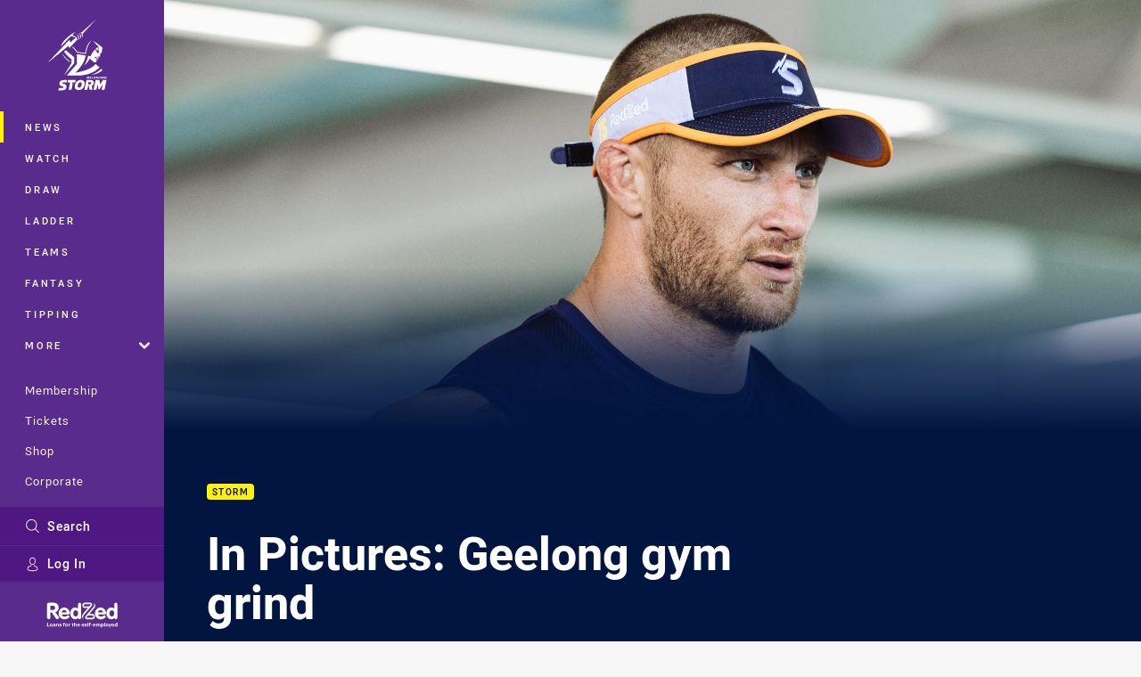

--- FILE ---
content_type: text/html; charset=utf-8
request_url: https://www.melbournestorm.com.au/news/2023/01/182/in-pictures-geelong-gym-grind/
body_size: 12818
content:




<!DOCTYPE html>
<html lang="en" class="no-js-keyboard-focus">
<head>
  <meta charset="utf-8" />
  <meta http-equiv="X-UA-Compatible" content="IE=edge" />
  <meta name="HandheldFriendly" content="true" />
  <meta name="MobileOptimized" content="320" />  
  <meta name="viewport" content="width=device-width, initial-scale=1" />
  <script src="https://cdn.optimizely.com/js/26919700052.js"></script>
  <title>In Pictures: Geelong gym grind | Storm</title>
  <script>document.documentElement.classList.remove('no-js');</script>

<link rel="preload" as="font" href="/Client/dist/public/fonts/rl2-bold.woff2" crossorigin>
<link rel="preload" as="font" href="/Client/dist/public/fonts/rl2-medium.woff2" crossorigin>
<link rel="preload" as="font" href="/Client/dist/public/fonts/rl2-regular.woff2" crossorigin>

<link href="/Client/dist/styles.48F64E1C.css" rel="stylesheet" />
  
  <link rel="manifest" href="/manifest.json" />
  <script charset="UTF-8" type="text/javascript">
  window["adrum-start-time"] = new Date().getTime();
  (function(config){
      config.appKey = "SY-AAB-NTB";
      config.adrumExtUrlHttp = "http://cdn.appdynamics.com";
      config.adrumExtUrlHttps = "https://cdn.appdynamics.com";
      config.beaconUrlHttp = "http://syd-col.eum-appdynamics.com";
      config.beaconUrlHttps = "https://syd-col.eum-appdynamics.com";
      config.useHTTPSAlways = true;
      config.resTiming = {"bufSize":200,"clearResTimingOnBeaconSend":true};
      config.maxUrlLength = 512;
  })(window["adrum-config"] || (window["adrum-config"] = {}));
  </script>
  <script src="//cdn.appdynamics.com/adrum/adrum-23.3.0.4265.js"></script>

    <link href="https://www.melbournestorm.com.au/news/2023/01/182/in-pictures-geelong-gym-grind/" rel="canonical" />
  <script>
    window.NRL_SITE_THEME = {"key":"storm","logos":{"badge-basic24-light.svg":"202512030522","badge-basic24-mono.svg":"202512030522","badge-basic24.svg":"202512030522","badge-light.png":"202512030522","badge-light.svg":"202512030522","badge.png":"202512030522","badge.svg":"202512030522","header-background.png":"202512030522","header-background.svg":"202512030522","silhouette.png":"202512030522","silhouette.svg":"202512030522","text.svg":"202512030522"}};
      window.NRL_PAGE_DATA = {"name":"In Pictures: Geelong gym grind","pageId":1459544,"pageType":"gallery","path":"78756360/storm.web/gallery","published":"2023-01-18T03:45:00+00:00","siteName":"Storm","age":"unknown","gen":"unknown","birthYear":"unknown","userAccess":"All","topic":["Storm","Pre-Season"],"competition":"Telstra Premiership","season":"2023","teams":["Melbourne Storm (NRL)"],"players":["Tariq Sims (500298)","Aaron Pene (501226)","Alec MacDonald (100007566)","Justin Olam (506007)","Marion Seve (501462)","Nelson Asofa-Solomona (501281)","Tui Kamikamica (500901)"]};
      window.dataLayer = [window.NRL_PAGE_DATA];
          window.NRL_RECAPTCHA_DATA = { key: "6Lerp2kUAAAAABYscFaWwboSP3DaaFwY9TjZOR26"};
    window.NRL_SITE_CONFIG = {watchingThatEnabled: true, };
  </script>

<script type="text/javascript">
<!-- Google Tag Manager -->
(function(w,d,s,l,i){w[l]=w[l]||[];w[l].push({'gtm.start':new Date().getTime(),event:'gtm.js'});
var f=d.getElementsByTagName(s)[0],
j=d.createElement(s),dl=l!='dataLayer'?'&l='+l:'';j.async=true;j.src=
'https://www.googletagmanager.com/gtm.js?id='+i+dl;f.parentNode.insertBefore(j,f);
})(window,document,'script','dataLayer','GTM-PV42QSK');
<!-- End Google Tag Manager -->
</script>
  


<meta itemprop="name" property="og:title" content="In Pictures: Geelong gym grind" />
  <meta name="description" property="og:description" content="The squad puts the guns on show for a session in the Geelong Grammar gym." />
  <meta itemprop="description" content="The squad puts the guns on show for a session in the Geelong Grammar gym." />


  <meta itemprop="image" property="og:image" content="https://www.melbournestorm.com.au/siteassets/2023/01/18/_tr38129_52631855052_o.jpg?center=0.21%2C0.64&amp;preset=share" />
  <meta name="twitter:card" content="summary_large_image" />
  <meta name="twitter:site" content="@storm" />
<meta property="og:locale" content="en_AU" />
<meta property="og:type" content="article" />
<meta property="og:url" content="https://www.melbournestorm.com.au/news/2023/01/182/in-pictures-geelong-gym-grind/" />

  <meta property="og:site_name" content="Melbourne Storm" />

  <meta name="robots" content="index, follow, max-image-preview:large">

  <link rel="apple-touch-icon" sizes="180x180" href="/client/dist/favicons/storm-180x180.png?bust=202512011">
  <link rel="icon" type="image/png" sizes="16x16" href="/client/dist/favicons/storm-16x16.png?bust=202512011">
  <link rel="icon" type="image/png" sizes="32x32" href="/client/dist/favicons/storm-32x32.png?bust=202512011">
  <link rel="icon" type="image/png" sizes="192x192" href="/client/dist/favicons/storm-192x192.png?bust=202512011">
  <link rel="icon" type="image/png" sizes="260x260" href="/client/dist/favicons/storm-260x260.png?bust=202512011">
  <link rel="mask-icon" href="/client/dist/logos/storm-silhouette.svg?bust=202512011" color="#111111">

  
  <link href="https://fonts.googleapis.com/css?family=Noto+Serif:400,400i,700,700i&display=swap" rel="stylesheet" />


  
</head>
<body class="t-root t-storm ">
  <noscript> <iframe src="https://www.googletagmanager.com/ns.html?id=GTM-PV42QSK" height="0" width="0" style="display:none;visibility:hidden"></iframe> </noscript>
  <a aria-label="Press enter to skip to main content"
     class="keyboard-navigation u-border"
     href="#main-content">
    Skip to main content
  </a>
  <div id="nrl-dummy-ad"
       class="o-ad o-ad-dummy pub_300x250 pub_300x250m pub_728x90 text-ad textAd text_ad text_ads text-ads text-ad-links"></div>
  <script>!function () { function o(o, e, n) { var i = o + "-svg", t = new XMLHttpRequest, s = document.body, d = document.createElement("div"), a = n || window.location.protocol + "//" + window.location.hostname + (window.location.port ? ":" + window.location.port : ""), c = a + e, l = " no-svg"; if (d.id = i, s.insertBefore(d, s.childNodes[0]), "withCredentials" in t) t.withCredentials, t.open("GET", c, !0); else { if ("undefined" == typeof XDomainRequest) return void (s.className += l); t = new XDomainRequest, t.open("GET", c) } t.onload = function () { d.className = "u-visually-hidden", d.innerHTML = t.responseText }, t.onerror = function () { s.className += l }, setTimeout(function () { t.send() }, 0) } o("icons", "/Client/dist/svg/icons-sprite.CBB083B4.svg")}()</script>


  <div class="l-page ">
    <div class="l-page__secondary">


  <div id="vue-navigation"
       class="pre-quench t- u-print-display-none">
    <nav aria-labelledby="navigation-title"
         class="navigation u-t-bg-color-primary "
         role="navigation"
         ref="navigation"
         :class="[positionClass, {'is-expanded': state.isNavExpanded}]"
    >

      <div class="navigation__headroom" id="js-headroom">
        <div class="navigation__header js-parallax-adjuster"
             ref="navMainHeader"
             v-on:touchmove="preventTouchMove($event, 'navMainHeader')">
          <h2 id="navigation-title" class="u-visually-hidden">Main</h2>

          <button aria-controls="navigation-menu"
                  aria-haspopup="true"
                  aria-label="Main navigation"
                  class="navigation-hamburger u-disable-hover-when-supports-touch"
                  v-bind:aria-expanded="state.isNavExpanded"
                  v-on:click="toggleNav()">
            <svg-icon class="navigation-hamburger__svg"
                      v-bind:icon="state.isNavExpanded ? 'cross' : 'hamburger'"></svg-icon>
          </button>

          <div class="navigation-logo">
            <a href="/" class="navigation-logo__link">
              <img alt="storm logo" class="navigation-logo__badge" src="/.theme/storm/badge-light.svg?bust=202512030522" />
              <img alt="storm logo" class="navigation-logo__text" src="/.theme/storm/text.svg?bust=202512030522" />
            </a>
          </div>
          <a
            aria-label="Search"
            class="navigation-search__small-screen-button"
            href="/search/"
          >
            <svg role="img" focusable="false" class="o-svg navigation-search__small-screen-svg">
              <use xlink:href="#svg-magnifier"/>
            </svg>
          </a>
        </div>
      </div>

      <div
        class="navigation__menu u-t-border-color-tint"
        id="navigation-menu"
        tabindex="-1"
        ref="navigationMenu"
      >
        <custom-scrollbar
          class="o-themed-scrollbar u-flex-grow-1 u-overflow-hidden"
          direction="vertical"
          id="navigation"
          ref="scrollbar"
          thumb-class="u-t-bg-color-secondary"
        >
          <div
            class="u-t-bg-color-primary u-t-border-color-tint-rm"
            slot="custom-scroll-target"
          >
            <ul class="navigation-list navigation-list--primary">
  <li>
    <a 
      class="navigation-list__link navigation-left-border u-disable-hover-when-supports-touch u-t-border-color-highlight-on-hover"
      href="/news/"
      v-bind:aria-current="isSelected('/news/', false)"
      v-bind:class="{ 'u-t-border-color-highlight is-selected': isSelected('/news/') }">
      News
    </a>
  </li>
  <li>
    <a 
      class="navigation-list__link navigation-left-border u-disable-hover-when-supports-touch u-t-border-color-highlight-on-hover"
      href="/watch/"
      v-bind:aria-current="isSelected('/watch/', false)"
      v-bind:class="{ 'u-t-border-color-highlight is-selected': isSelected('/watch/') }">
      Watch
    </a>
  </li>
  <li>
    <a 
      class="navigation-list__link navigation-left-border u-disable-hover-when-supports-touch u-t-border-color-highlight-on-hover"
      href="/draw/"
      v-bind:aria-current="isSelected('/draw/', false)"
      v-bind:class="{ 'u-t-border-color-highlight is-selected': isSelected('/draw/') }">
      Draw
    </a>
  </li>
  <li>
    <a 
      class="navigation-list__link navigation-left-border u-disable-hover-when-supports-touch u-t-border-color-highlight-on-hover"
      href="/ladder/"
      v-bind:aria-current="isSelected('/ladder/', false)"
      v-bind:class="{ 'u-t-border-color-highlight is-selected': isSelected('/ladder/') }">
      Ladder
    </a>
  </li>
  <li>
    <a 
      class="navigation-list__link navigation-left-border u-disable-hover-when-supports-touch u-t-border-color-highlight-on-hover"
      href="/teams/"
      v-bind:aria-current="isSelected('/teams/', false)"
      v-bind:class="{ 'u-t-border-color-highlight is-selected': isSelected('/teams/') }">
      Teams
    </a>
  </li>
  <li>
    <a 
      class="navigation-list__link navigation-left-border u-disable-hover-when-supports-touch u-t-border-color-highlight-on-hover"
      href="https://fantasy.nrl.com/"
      v-bind:aria-current="isSelected('https://fantasy.nrl.com/', false)"
      v-bind:class="{ 'u-t-border-color-highlight is-selected': isSelected('https://fantasy.nrl.com/') }">
      Fantasy
    </a>
  </li>
  <li>
    <a 
      class="navigation-list__link navigation-left-border u-disable-hover-when-supports-touch u-t-border-color-highlight-on-hover"
      href="https://tipping.nrl.com/"
      rel="noopener noreferrer"
      target="_blank"
      v-bind:aria-current="isSelected('https://tipping.nrl.com/', false)"
      v-bind:class="{ 'u-t-border-color-highlight is-selected': isSelected('https://tipping.nrl.com/') }">
      Tipping
    </a>
  </li>
                              <li>
                  <collapsible
                    button-class="navigation-list__link u-disable-hover-when-supports-touch u-spacing-pr-16 u-t-border-color-highlight-on-hover"
                    is-menu-button
                    v-bind:is-expanded-on-mount="isMoreExpandedOnMount"
                    v-on:collapsible-toggled="handleMenuButtonToggle"
                  >
                    <template slot="button-content">
                      More
                    </template>
                    <ul
                      class="navigation-list navigation-list--more u-t-bg-color-tint"
                      slot="button-target"
                      v-cloak
                    >
  <li>
    <a 
      class="navigation-list__link navigation-left-border u-disable-hover-when-supports-touch u-t-border-color-highlight-on-hover"
      href="/about/"
      v-bind:aria-current="isSelected('/about/', true)"
      v-bind:class="{ 'u-t-border-color-highlight is-selected': isSelected('/about/') }">
      About
    </a>
  </li>
  <li>
    <a 
      class="navigation-list__link navigation-left-border u-disable-hover-when-supports-touch u-t-border-color-highlight-on-hover"
      href="/women-of-storm/"
      v-bind:aria-current="isSelected('/women-of-storm/', true)"
      v-bind:class="{ 'u-t-border-color-highlight is-selected': isSelected('/women-of-storm/') }">
      Women of Storm
    </a>
  </li>
  <li>
    <a 
      class="navigation-list__link navigation-left-border u-disable-hover-when-supports-touch u-t-border-color-highlight-on-hover"
      href="/pathways/"
      v-bind:aria-current="isSelected('/pathways/', true)"
      v-bind:class="{ 'u-t-border-color-highlight is-selected': isSelected('/pathways/') }">
      Pathways
    </a>
  </li>
  <li>
    <a 
      class="navigation-list__link navigation-left-border u-disable-hover-when-supports-touch u-t-border-color-highlight-on-hover"
      href="/sunshine-coast-lightning/"
      v-bind:aria-current="isSelected('/sunshine-coast-lightning/', true)"
      v-bind:class="{ 'u-t-border-color-highlight is-selected': isSelected('/sunshine-coast-lightning/') }">
      Sunshine Coast Lightning
    </a>
  </li>
  <li>
    <a 
      class="navigation-list__link navigation-left-border u-disable-hover-when-supports-touch u-t-border-color-highlight-on-hover"
      href="/events/"
      v-bind:aria-current="isSelected('/events/', true)"
      v-bind:class="{ 'u-t-border-color-highlight is-selected': isSelected('/events/') }">
      Events
    </a>
  </li>
                    </ul>
                  </collapsible>
                </li>
            </ul>

            <ul class="navigation-list navigation-list--secondary">
  <li>
    <a 
      class="navigation-list__link navigation-left-border u-disable-hover-when-supports-touch u-t-border-color-highlight-on-hover"
      href="https://experience.melbournestorm.com.au/"
      rel="noopener noreferrer"
      target="_blank"
      v-bind:aria-current="isSelected('https://experience.melbournestorm.com.au/', false)"
      v-bind:class="{ 'u-t-border-color-highlight is-selected': isSelected('https://experience.melbournestorm.com.au/') }">
      Membership
    </a>
  </li>
  <li>
    <a 
      class="navigation-list__link navigation-left-border u-disable-hover-when-supports-touch u-t-border-color-highlight-on-hover"
      href="https://premier.ticketek.com.au/shows/show.aspx?sh=STORM25"
      rel="noopener noreferrer"
      target="_blank"
      v-bind:aria-current="isSelected('https://premier.ticketek.com.au/shows/show.aspx?sh=STORM25', false)"
      v-bind:class="{ 'u-t-border-color-highlight is-selected': isSelected('https://premier.ticketek.com.au/shows/show.aspx?sh=STORM25') }">
      Tickets
    </a>
  </li>
  <li>
    <a 
      class="navigation-list__link navigation-left-border u-disable-hover-when-supports-touch u-t-border-color-highlight-on-hover"
      href="https://shop.melbournestorm.com.au/en/?_s=bm-psc-storm-prtsite-navigation-shop-link-dh"
      rel="noopener noreferrer"
      target="_blank"
      v-bind:aria-current="isSelected('https://shop.melbournestorm.com.au/en/?_s=bm-psc-storm-prtsite-navigation-shop-link-dh', false)"
      v-bind:class="{ 'u-t-border-color-highlight is-selected': isSelected('https://shop.melbournestorm.com.au/en/?_s=bm-psc-storm-prtsite-navigation-shop-link-dh') }">
      Shop
    </a>
  </li>
  <li>
    <a 
      class="navigation-list__link navigation-left-border u-disable-hover-when-supports-touch u-t-border-color-highlight-on-hover"
      href="/corporate/"
      v-bind:aria-current="isSelected('/corporate/', false)"
      v-bind:class="{ 'u-t-border-color-highlight is-selected': isSelected('/corporate/') }">
      Corporate
    </a>
  </li>
            </ul>

          </div>
        </custom-scrollbar>
        <div>
            <a
              class="navigation-search navigation-left-border u-t-bg-color-tint u-t-border-color-highlight-on-hover"
              href="/search/"
              v-bind:aria-current="isSelected('/search/')"
              v-bind:class="{ 'u-t-border-color-highlight is-selected': isSelected('/search/') }"
            >
              <div class="navigation-search__link">
                <svg
                  class="o-svg navigation-search__svg"
                  focusable="false"
                  role="img"
                >
                  <use xlink:href="#svg-magnifier" />
                </svg>
                Search
              </div>
            </a>
                        <div class="navigation-account">
                <a
                  aria-controls="nrl-account"
                  class="navigation-account-button navigation-left-border u-flex-grow-1 u-t-bg-color-tint u-t-border-color-highlight-on-hover"
                  href="/account/login?ReturnUrl=%2Fnews%2F2023%2F01%2F182%2Fin-pictures-geelong-gym-grind%2F"
                >
                  <svg
                    role="img"
                    focusable="false"
                    class="o-svg navigation-account-button__svg"
                  >
                    <use xlink:href="#svg-bust" />
                  </svg>
                  Log In
                </a>
              </div>

            <div
              class="navigation-sponsor u-t-border-color-tint"
              ref="navMainSponsor"
              v-on:touchmove="preventTouchMove($event, 'navMainSponsor')"
            >
              <h3
                class="u-visually-hidden"
                id="navigation-sponsor-title"
              >
                Major Sponsors
              </h3>
              <ul class="navigation-sponsor__list">
                  <li class="navigation-sponsor__list-item">
                    <a
                      class="navigation-sponsor__link"
                      href="https://redzed.com/"
                      rel="noopener noreferrer"
                      target="_blank"
                    >
                      <img
                        alt="RedZed"
                        class="navigation-sponsor__svg"
                        src="https://www.melbournestorm.com.au/siteassets/.lookups/sponsors/redzed_logo_wtagline_navigation_svg.svg?preset=sponsor-navigation"
                      />
                    </a>
                  </li>
              </ul>
            </div>
        </div>
      </div>
    </nav>
  </div>


    </div>
    <main class="l-page-primary" role="main">

      <div class="u-visually-hidden"
           data-nosnippet
           id="main-content"
           tabindex="-1">
        You have skipped the navigation, tab for page content
      </div>
      <div class="l-page-primary__top ">

        






<div class="gallery u-t-bg-color-tint-rm">

  <div class="gallery__hero-wrap">

    <div class="hero-wrap" >
        <div class="hero js-parallax hero-size--gallery hero--gallery o-hero-gradient">
          <picture>
            <source media="(max-width: 47.9375em)" srcset="/siteassets/2023/01/18/_tr38129_52631855052_o.jpg?center=0.21%2C0.64&amp;preset=hero-gallery-small" />
            <img class="hero__image js-parallax__image" src="/siteassets/2023/01/18/_tr38129_52631855052_o.jpg?center=0.21%2C0.64&amp;preset=hero-gallery-wide" alt="In Pictures: Geelong gym grind" />
          </picture>
        </div>
    </div>
  </div>

  <div class="l-content">
    <div class="l-content__primary">
      <div class="l-grid">
        <div class="l-grid__cell l-grid__cell--padding-16 l-grid__cell--padding-24-at-960">
          <div class="l-grid l-grid--spacing-16 l-grid--spacing-24-at-960">
            <div class="l-grid__cell l-grid__cell--100 l-grid__cell--83-at-960 l-grid__cell--66-at-1200">
              <div class="u-spacing-mt-16 u-spacing-mb-24">
                <div
                  class="header"
                  data-nosnippet
                >
                  <div class="header__topic-btyb-wrapper">

<span class="o-lozenge" >
      <a class="o-lozenge__topic" href="https://www.melbournestorm.com.au/news/topic/storm/">
        Storm
      </a>


</span>



                  </div>
                  <h1 class="header__title" >In Pictures: Geelong gym grind</h1>
                </div>

              </div>
              <time
                class="gallery__timestamp"
                data-nosnippet
                datetime="2023-01-18T03:45:00Z"
              >
                Wed 18 Jan 2023, 02:45 PM
              </time>


<div class="share-block u-display-flex u-print-display-none"
     data-nosnippet
     id="vue-share-block"
     q-r-data='{ "targeting": "NRL_PAGE_DATA" }'
>
  <h2 class="u-visually-hidden">Share on social media</h2>
  <ul class="share-block__list u-display-flex">
    <li>
      <a href="http://www.facebook.com/sharer/sharer.php?u=https%3a%2f%2fwww.melbournestorm.com.au%2fnews%2f2023%2f01%2f182%2fin-pictures-geelong-gym-grind%2f"
         class="social-icon-link social-icon-link--on-dark social-icon-link--network-facebook u-border u-t-border-color-secondary-on-hover u-t-color-secondary-on-hover"
         v-on:click="handleClick($event)"
      >
        <svg role="img" focusable="false" class="o-svg social-icon-link__svg">
          <use xlink:href="#svg-logo-facebook"/>
        </svg>
        <span class="u-visually-hidden">Share via Facebook</span>
      </a>
    </li>
    <li>
      <a href="http://www.twitter.com/intent/tweet?url=https%3a%2f%2fwww.melbournestorm.com.au%2fnews%2f2023%2f01%2f182%2fin-pictures-geelong-gym-grind%2f&text=In+Pictures%3a+Geelong+gym+grind&via=storm"
         class="social-icon-link social-icon-link--on-dark social-icon-link--network-twitter u-border u-t-border-color-secondary-on-hover u-t-color-secondary-on-hover"
         v-on:click="handleClick($event)"
      >
        <svg role="img" focusable="false" class="o-svg social-icon-link__svg">
          <use xlink:href="#svg-logo-twitter"/>
        </svg>
        <span class="u-visually-hidden">Share via Twitter</span>
      </a>
    </li>
    <li>
      <a href="whatsapp://send?text=https%3a%2f%2fwww.melbournestorm.com.au%2fnews%2f2023%2f01%2f182%2fin-pictures-geelong-gym-grind%2f"
         class="social-icon-link social-icon-link--on-dark social-icon-link--network-whats-app u-border u-t-border-color-secondary-on-hover u-t-color-secondary-on-hover"
         v-on:click="handleClick($event)"
      >
        <svg role="img" focusable="false" class="o-svg social-icon-link__svg">
          <use xlink:href="#svg-logo-whats-app"/>
        </svg>
        <span class="u-visually-hidden">Share via Whats-app</span>
      </a>
    </li>
    <li>
      <a href="https://reddit.com/submit?url=https%3a%2f%2fwww.melbournestorm.com.au%2fnews%2f2023%2f01%2f182%2fin-pictures-geelong-gym-grind%2f&title=In+Pictures%3a+Geelong+gym+grind"
         class="social-icon-link social-icon-link--on-dark social-icon-link--network-reddit u-border u-t-border-color-secondary-on-hover u-t-color-secondary-on-hover"
         v-on:click="handleClick($event)"
      >
        <svg role="img" focusable="false" class="o-svg social-icon-link__svg">
          <use xlink:href="#svg-logo-reddit"/>
        </svg>
        <span class="u-visually-hidden">Share via Reddit</span>
      </a>
    </li>
    <li>
      <a href="mailto:?subject=In+Pictures%3a+Geelong+gym+grind&body=The squad puts the guns on show for a session in the Geelong Grammar gym. https%3a%2f%2fwww.melbournestorm.com.au%2fnews%2f2023%2f01%2f182%2fin-pictures-geelong-gym-grind%2f"
         class="social-icon-link social-icon-link--on-dark social-icon-link--network-email u-border u-t-border-color-secondary-on-hover u-t-color-secondary-on-hover"
         v-on:click="handleClick($event)"
      >
        <svg role="img" focusable="false" class="o-svg social-icon-link__svg">
          <use xlink:href="#svg-logo-email"/>
        </svg>
        <span class="u-visually-hidden">Share via Email</span>
      </a>
    </li>
  </ul>
</div>


              <p class="gallery__leadin" >The squad puts the guns on show for a session in the Geelong Grammar gym.</p>
                  <div id="vue-gallery-list"
                      q-data='{ "imageSet": [{&quot;iD&quot;:1459552,&quot;height&quot;:5000,&quot;width&quot;:4000,&quot;src&quot;:&quot;/siteassets/2023/01/18/_tr36700_52632811375_o.jpg?center=0.24%2C0.45&quot;},{&quot;iD&quot;:1459553,&quot;height&quot;:4078,&quot;width&quot;:3262,&quot;src&quot;:&quot;/siteassets/2023/01/18/_tr36910_52632625554_o.jpg?center=0.3%2C0.5&quot;},{&quot;iD&quot;:1459554,&quot;height&quot;:3917,&quot;width&quot;:3134,&quot;src&quot;:&quot;/siteassets/2023/01/18/_tr36947_52632371596_o.jpg?center=0.3%2C0.5&quot;},{&quot;iD&quot;:1459555,&quot;height&quot;:5000,&quot;width&quot;:4000,&quot;src&quot;:&quot;/siteassets/2023/01/18/_tr36990_52631855737_o.jpg?center=0.22%2C0.6&quot;},{&quot;iD&quot;:1459556,&quot;height&quot;:4336,&quot;width&quot;:3469,&quot;src&quot;:&quot;/siteassets/2023/01/18/_tr37161_52632371331_o.jpg?center=0.19%2C0.49&quot;},{&quot;iD&quot;:1459557,&quot;height&quot;:4747,&quot;width&quot;:3798,&quot;src&quot;:&quot;/siteassets/2023/01/18/_tr37365_52632852328_o.jpg?center=0.3%2C0.5&quot;},{&quot;iD&quot;:1459558,&quot;height&quot;:4588,&quot;width&quot;:3670,&quot;src&quot;:&quot;/siteassets/2023/01/18/_tr37615_52632624894_o.jpg?center=0.24%2C0.37&quot;},{&quot;iD&quot;:1459559,&quot;height&quot;:3311,&quot;width&quot;:2649,&quot;src&quot;:&quot;/siteassets/2023/01/18/_tr37924_52632624664_o.jpg?center=0.3%2C0.5&quot;},{&quot;iD&quot;:1459560,&quot;height&quot;:4447,&quot;width&quot;:3558,&quot;src&quot;:&quot;/siteassets/2023/01/18/_tr38205_52632810050_o.jpg?center=0.21%2C0.47&quot;},{&quot;iD&quot;:1459561,&quot;height&quot;:4651,&quot;width&quot;:3721,&quot;src&quot;:&quot;/siteassets/2023/01/18/_tr38360_52631854657_o.jpg?center=0.3%2C0.5&quot;},{&quot;iD&quot;:1459562,&quot;height&quot;:5000,&quot;width&quot;:4000,&quot;src&quot;:&quot;/siteassets/2023/01/18/_tr38693_52632809595_o.jpg?center=0.18%2C0.67&quot;},{&quot;iD&quot;:1459563,&quot;height&quot;:4366,&quot;width&quot;:3493,&quot;src&quot;:&quot;/siteassets/2023/01/18/_tr38784_52632623749_o.jpg?center=0.21%2C0.49&quot;},{&quot;iD&quot;:1459564,&quot;height&quot;:4025,&quot;width&quot;:3220,&quot;src&quot;:&quot;/siteassets/2023/01/18/_tr38798_52632850753_o.jpg?center=0.13%2C0.53&quot;},{&quot;iD&quot;:1459565,&quot;height&quot;:4458,&quot;width&quot;:3568,&quot;src&quot;:&quot;/siteassets/2023/01/18/_tr38887_52632809105_o.jpg?center=0.3%2C0.5&quot;},{&quot;iD&quot;:1459566,&quot;height&quot;:4274,&quot;width&quot;:3419,&quot;src&quot;:&quot;/siteassets/2023/01/18/_tr38967_52632850598_o.jpg?center=0.16%2C0.47&quot;},{&quot;iD&quot;:1459567,&quot;height&quot;:5000,&quot;width&quot;:4000,&quot;src&quot;:&quot;/siteassets/2023/01/18/_tr38984_52632623089_o.jpg?center=0.21%2C0.55&quot;},{&quot;iD&quot;:1459568,&quot;height&quot;:3834,&quot;width&quot;:3067,&quot;src&quot;:&quot;/siteassets/2023/01/18/_tr39023_52632808560_o.jpg?center=0.16%2C0.53&quot;}] }'
                      q-r-data='{ "targeting": "NRL_PAGE_DATA" }'
                      >
                    <q-template></q-template>
                  </div>
            </div>
          </div>
        </div>
      </div>
    </div>
  </div>
</div>

      </div>
      <div class="l-page-primary__bottom">




<div class="acknowledgement-of-country t-nrl-only-indigenous u-t-bg-color-tint-rm u-display-flex u-flex-column u-flex-justify-content-center u-flex-align-items-center u-position-relative u-text-align-center" tabindex="0">
  <picture>
      <source 
    media="(max-width: 768px)" 
    srcset="/contentassets/5e85b46d176a42578bd7b8d92345e545/acknowledgement/acknowledgement-of-country-mobile.jpg?preset=acknowledegement-of-country-375x308-webp"
    type="image/webp"
  />
  <source 
    media="(max-width: 768px)" 
    srcset="/contentassets/5e85b46d176a42578bd7b8d92345e545/acknowledgement/acknowledgement-of-country-mobile.jpg?preset=acknowledegement-of-country-375x308"
    type="image/jpg"
  />

       <source 
    srcset="/contentassets/5e85b46d176a42578bd7b8d92345e545/acknowledgement/acknowledgement-of-country.jpg?preset=acknowledegement-of-country-1736x288-webp"
    type="image/webp"
  />
  <img 
    alt="Acknowledgement of Country"
    loading="lazy"
    class="acknowledgement-of-country__image u-height-100 u-width-100 u-object-fit-cover"
    src="/contentassets/5e85b46d176a42578bd7b8d92345e545/acknowledgement/acknowledgement-of-country.jpg?preset=acknowledegement-of-country-1736x288"
  />

  </picture>

  <div class="acknowledgement-of-country__foreground">

    <p class="acknowledgement-of-country__legend u-color-white u-spacing-ph-24">
      Melbourne Storm respect and honour the Traditional Custodians of the land and pay our respects to their Elders past, present and future. We acknowledge the stories, traditions and living cultures of Aboriginal and Torres Strait Islander peoples on the lands we meet, gather and play on.
    </p>

  </div>
</div>


  <div class="u-bg-color-white u-print-display-none u-spacing-pt-24">
    <div class="l-content">
      <div class="l-grid">
        <div class="l-grid__cell l-grid__cell--100 l-grid__cell--padding-16 l-grid__cell--padding-24-at-960">
          <div class="l-grid l-grid--spacing-16 l-grid--spacing-24-at-960">
            <div class="l-grid__cell l-grid__cell--100">
              <div class="partner-groups u-display-flex u-spacing-n-mh-16">
                  <section class="partner-group u-spacing-ph-16">
                    <h4 class="o-text u-border-bottom u-letter-spacing-1 u-spacing-mb-24 u-spacing-pb-24 u-text-case-upper">Major Partner</h4>
                    <ul class="partner-group-list">
                        <li>
                          <a class="u-display-flex u-flex-justify-content-center u-width-100"
                             href="https://redzed.com/"
                             rel="noopener noreferrer"
                             target="_blank"
                           >
                            <img 
                              alt="RedZed"
                              class="partner__logo partner__logo--major"
                              loading="lazy"
                              src="https://www.melbournestorm.com.au/siteassets/.lookups/sponsors/redzed_logo_wlrgtagline_red_footer.svg?preset=sponsor-300x300" 
                            />
                          </a>
                        </li>
                    </ul>
                  </section>
                  <section class="partner-group u-spacing-ph-16">
                    <h4 class="o-text u-border-bottom u-letter-spacing-1 u-spacing-mb-24 u-spacing-pb-24 u-text-case-upper">Platinum &amp; Premium Partners</h4>
                    <ul class="partner-group-list">
                        <li>
                          <a class="u-display-flex u-flex-justify-content-center u-width-100"
                             href="https://www.budgetdirect.com.au/"
                             rel="noopener noreferrer"
                             target="_blank"
                           >
                            <img 
                              alt="Budget Direct"
                              class="partner__logo "
                              loading="lazy"
                              src="https://www.melbournestorm.com.au/siteassets/.lookups/sponsors/200x200budget_direct_v2.png?preset=sponsor-small" 
                            />
                          </a>
                        </li>
                        <li>
                          <a class="u-display-flex u-flex-justify-content-center u-width-100"
                             href="https://www.grilld.com.au/"
                             rel="noopener noreferrer"
                             target="_blank"
                           >
                            <img 
                              alt="Grill&#39;d"
                              class="partner__logo "
                              loading="lazy"
                              src="https://www.melbournestorm.com.au/siteassets/.lookups/sponsors/grilld-partner.png?preset=sponsor-small" 
                            />
                          </a>
                        </li>
                        <li>
                          <a class="u-display-flex u-flex-justify-content-center u-width-100"
                             href="http://www.suzuki.com.au/"
                             rel="noopener noreferrer"
                             target="_blank"
                           >
                            <img 
                              alt="Suzuki"
                              class="partner__logo "
                              loading="lazy"
                              src="https://www.melbournestorm.com.au/siteassets/.lookups/sponsors/suzuki-footer_24.svg?preset=sponsor-small" 
                            />
                          </a>
                        </li>
                        <li>
                          <a class="u-display-flex u-flex-justify-content-center u-width-100"
                             href="https://www.oneills.com/au_en/"
                             rel="noopener noreferrer"
                             target="_blank"
                           >
                            <img 
                              alt="O&#39;Neills"
                              class="partner__logo "
                              loading="lazy"
                              src="https://www.melbournestorm.com.au/siteassets/.lookups/sponsors/oneillslogo.png?preset=sponsor-small" 
                            />
                          </a>
                        </li>
                        <li>
                          <a class="u-display-flex u-flex-justify-content-center u-width-100"
                             href="https://www.tradie.com/"
                             rel="noopener noreferrer"
                             target="_blank"
                           >
                            <img 
                              alt="Tradie"
                              class="partner__logo "
                              loading="lazy"
                              src="https://www.melbournestorm.com.au/siteassets/.lookups/sponsors/tradie_-footer_200x200.png?preset=sponsor-small" 
                            />
                          </a>
                        </li>
                        <li>
                          <a class="u-display-flex u-flex-justify-content-center u-width-100"
                             href="https://www.fijiairways.com/en-au/"
                             rel="noopener noreferrer"
                             target="_blank"
                           >
                            <img 
                              alt="Fiji Airways"
                              class="partner__logo "
                              loading="lazy"
                              src="https://www.melbournestorm.com.au/siteassets/.lookups/sponsors/fijiairways_logo.svg?preset=sponsor-small" 
                            />
                          </a>
                        </li>
                        <li>
                          <a class="u-display-flex u-flex-justify-content-center u-width-100"
                             href="https://www.bigant.com/"
                             rel="noopener noreferrer"
                             target="_blank"
                           >
                            <img 
                              alt="Big Ant"
                              class="partner__logo "
                              loading="lazy"
                              src="https://www.melbournestorm.com.au/siteassets/.lookups/sponsors/bigant_200x200new.png?preset=sponsor-small" 
                            />
                          </a>
                        </li>
                    </ul>
                  </section>
                  <section class="partner-group u-spacing-ph-16">
                    <h4 class="o-text u-border-bottom u-letter-spacing-1 u-spacing-mb-24 u-spacing-pb-24 u-text-case-upper">Official Partners</h4>
                    <ul class="partner-group-list">
                        <li>
                          <a class="u-display-flex u-flex-justify-content-center u-width-100"
                             href="https://www.cointree.com/melbourne-storm/"
                             rel="noopener noreferrer"
                             target="_blank"
                           >
                            <img 
                              alt="Cointree"
                              class="partner__logo "
                              loading="lazy"
                              src="https://www.melbournestorm.com.au/siteassets/.lookups/sponsors/cointree_200x200_footer.png?preset=sponsor-small" 
                            />
                          </a>
                        </li>
                        <li>
                          <a class="u-display-flex u-flex-justify-content-center u-width-100"
                             href="https://hostplus.com.au/"
                             rel="noopener noreferrer"
                             target="_blank"
                           >
                            <img 
                              alt="Hostplus"
                              class="partner__logo "
                              loading="lazy"
                              src="https://www.melbournestorm.com.au/siteassets/.lookups/sponsors/hostplus-square-footer-small.svg?preset=sponsor-small" 
                            />
                          </a>
                        </li>
                        <li>
                          <a class="u-display-flex u-flex-justify-content-center u-width-100"
                             href="https://www.kangan.edu.au/"
                             rel="noopener noreferrer"
                             target="_blank"
                           >
                            <img 
                              alt="Kangan Institute"
                              class="partner__logo "
                              loading="lazy"
                              src="https://www.melbournestorm.com.au/siteassets/.lookups/sponsors/kangan---partner.png?preset=sponsor-small" 
                            />
                          </a>
                        </li>
                        <li>
                          <a class="u-display-flex u-flex-justify-content-center u-width-100"
                             href="https://bluebox.global/"
                             rel="noopener noreferrer"
                             target="_blank"
                           >
                            <img 
                              alt="Bluebox"
                              class="partner__logo "
                              loading="lazy"
                              src="https://www.melbournestorm.com.au/siteassets/.lookups/sponsors/bluebox_200x200standard.png?preset=sponsor-small" 
                            />
                          </a>
                        </li>
                        <li>
                          <a class="u-display-flex u-flex-justify-content-center u-width-100"
                             href="https://tlaworldwide.com/"
                             rel="noopener noreferrer"
                             target="_blank"
                           >
                            <img 
                              alt="TLA"
                              class="partner__logo "
                              loading="lazy"
                              src="https://www.melbournestorm.com.au/siteassets/.lookups/sponsors/tla-footer-minify.svg?preset=sponsor-small" 
                            />
                          </a>
                        </li>
                        <li>
                          <a class="u-display-flex u-flex-justify-content-center u-width-100"
                             href="https://www.donatelife.gov.au/"
                             rel="noopener noreferrer"
                             target="_blank"
                           >
                            <img 
                              alt="Donate Life"
                              class="partner__logo "
                              loading="lazy"
                              src="https://www.melbournestorm.com.au/siteassets/.lookups/sponsors/dl_heart-logo_magenta_footer.svg?preset=sponsor-small" 
                            />
                          </a>
                        </li>
                        <li>
                          <a class="u-display-flex u-flex-justify-content-center u-width-100"
                             href="https://www.jimbeam.com/en-au"
                             rel="noopener noreferrer"
                             target="_blank"
                           >
                            <img 
                              alt="Jim Beam"
                              class="partner__logo "
                              loading="lazy"
                              src="https://www.melbournestorm.com.au/siteassets/.lookups/sponsors/jim-beam.png?preset=sponsor-small" 
                            />
                          </a>
                        </li>
                        <li>
                          <a class="u-display-flex u-flex-justify-content-center u-width-100"
                             href="https://www.crownmelbourne.com.au/"
                             rel="noopener noreferrer"
                             target="_blank"
                           >
                            <img 
                              alt="Crown"
                              class="partner__logo "
                              loading="lazy"
                              src="https://www.melbournestorm.com.au/siteassets/.lookups/sponsors/crown-new-logo---partner.png?preset=sponsor-small" 
                            />
                          </a>
                        </li>
                        <li>
                          <a class="u-display-flex u-flex-justify-content-center u-width-100"
                             href="https://wtpartnership.com.au/"
                             rel="noopener noreferrer"
                             target="_blank"
                           >
                            <img 
                              alt="WT Partnership"
                              class="partner__logo "
                              loading="lazy"
                              src="https://www.melbournestorm.com.au/siteassets/.lookups/sponsors/wt-partnerships-logo.png?preset=sponsor-small" 
                            />
                          </a>
                        </li>
                        <li>
                          <a class="u-display-flex u-flex-justify-content-center u-width-100"
                             href="https://www.powercor.com.au/"
                             rel="noopener noreferrer"
                             target="_blank"
                           >
                            <img 
                              alt="CitiPower"
                              class="partner__logo "
                              loading="lazy"
                              src="https://www.melbournestorm.com.au/siteassets/.lookups/sponsors/citipower---footer.svg?preset=sponsor-small" 
                            />
                          </a>
                        </li>
                        <li>
                          <a class="u-display-flex u-flex-justify-content-center u-width-100"
                             href="https://www.sendmybag.com/en-au/"
                             rel="noopener noreferrer"
                             target="_blank"
                           >
                            <img 
                              alt="Send My Bag"
                              class="partner__logo "
                              loading="lazy"
                              src="https://www.melbournestorm.com.au/siteassets/.lookups/sponsors/send-my-bag---footer.svg?preset=sponsor-small" 
                            />
                          </a>
                        </li>
                        <li>
                          <a class="u-display-flex u-flex-justify-content-center u-width-100"
                             href="https://www.baileyladders.com.au/"
                             rel="noopener noreferrer"
                             target="_blank"
                           >
                            <img 
                              alt="Bailey Ladders"
                              class="partner__logo "
                              loading="lazy"
                              src="https://www.melbournestorm.com.au/siteassets/.lookups/sponsors/bailey-footer-3.png?preset=sponsor-small" 
                            />
                          </a>
                        </li>
                        <li>
                          <a class="u-display-flex u-flex-justify-content-center u-width-100"
                             href="https://www.rogerswillex.com.au/"
                             rel="noopener noreferrer"
                             target="_blank"
                           >
                            <img 
                              alt="Rogers Willex"
                              class="partner__logo "
                              loading="lazy"
                              src="https://www.melbournestorm.com.au/siteassets/.lookups/sponsors/rogers_willex_logo_master_cmyk.svg?preset=sponsor-small" 
                            />
                          </a>
                        </li>
                        <li>
                          <a class="u-display-flex u-flex-justify-content-center u-width-100"
                             href="https://www.alintaenergy.com.au/"
                             rel="noopener noreferrer"
                             target="_blank"
                           >
                            <img 
                              alt="Alinta Energy"
                              class="partner__logo "
                              loading="lazy"
                              src="https://www.melbournestorm.com.au/siteassets/.lookups/sponsors/alinta-energy-portrait.png?preset=sponsor-small" 
                            />
                          </a>
                        </li>
                        <li>
                          <a class="u-display-flex u-flex-justify-content-center u-width-100"
                             href="https://www.broadsidelawyers.com/"
                             rel="noopener noreferrer"
                             target="_blank"
                           >
                            <img 
                              alt="Broadside Lawyers"
                              class="partner__logo "
                              loading="lazy"
                              src="https://www.melbournestorm.com.au/siteassets/.lookups/sponsors/broadsidelawyers1.png?preset=sponsor-small" 
                            />
                          </a>
                        </li>
                        <li>
                          <a class="u-display-flex u-flex-justify-content-center u-width-100"
                             href="https://mydrivehero.com/"
                             rel="noopener noreferrer"
                             target="_blank"
                           >
                            <img 
                              alt="My Drive Hero"
                              class="partner__logo "
                              loading="lazy"
                              src="https://www.melbournestorm.com.au/siteassets/.lookups/sponsors/my-drive-hero-200x200primary.png?preset=sponsor-small" 
                            />
                          </a>
                        </li>
                        <li>
                          <a class="u-display-flex u-flex-justify-content-center u-width-100"
                             href="https://musclenation.org/"
                             rel="noopener noreferrer"
                             target="_blank"
                           >
                            <img 
                              alt="Muscle Nation"
                              class="partner__logo "
                              loading="lazy"
                              src="https://www.melbournestorm.com.au/siteassets/.lookups/sponsors/musclenation-200-x-200-logo.png?preset=sponsor-small" 
                            />
                          </a>
                        </li>
                        <li>
                          <a class="u-display-flex u-flex-justify-content-center u-width-100"
                             href="https://www.redspot.com.au/"
                             rel="noopener noreferrer"
                             target="_blank"
                           >
                            <img 
                              alt="Redspot"
                              class="partner__logo "
                              loading="lazy"
                              src="https://www.melbournestorm.com.au/siteassets/.lookups/sponsors/redspot-200-x-200-logo.png?preset=sponsor-small" 
                            />
                          </a>
                        </li>
                        <li>
                          <a class="u-display-flex u-flex-justify-content-center u-width-100"
                             href="https://www.betr.com.au/"
                             rel="noopener noreferrer"
                             target="_blank"
                           >
                            <img 
                              alt="Betr"
                              class="partner__logo "
                              loading="lazy"
                              src="https://www.melbournestorm.com.au/siteassets/.lookups/sponsors/betr-200-x-200-logo.png?preset=sponsor-small" 
                            />
                          </a>
                        </li>
                        <li>
                          <a class="u-display-flex u-flex-justify-content-center u-width-100"
                             href="https://www.homedics.com.au/"
                             rel="noopener noreferrer"
                             target="_blank"
                           >
                            <img 
                              alt="Homedics"
                              class="partner__logo "
                              loading="lazy"
                              src="https://www.melbournestorm.com.au/siteassets/.lookups/sponsors/homedics-200x200.png?preset=sponsor-small" 
                            />
                          </a>
                        </li>
                        <li>
                          <a class="u-display-flex u-flex-justify-content-center u-width-100"
                             href="https://www.debtmanagers.com/"
                             rel="noopener noreferrer"
                             target="_blank"
                           >
                            <img 
                              alt="Debt Managers"
                              class="partner__logo "
                              loading="lazy"
                              src="https://www.melbournestorm.com.au/siteassets/.lookups/sponsors/200x200debtmanagers.jpg?preset=sponsor-small" 
                            />
                          </a>
                        </li>
                        <li>
                          <a class="u-display-flex u-flex-justify-content-center u-width-100"
                             href="https://www.lotusliving.com.au/"
                             rel="noopener noreferrer"
                             target="_blank"
                           >
                            <img 
                              alt="Lotus Living"
                              class="partner__logo "
                              loading="lazy"
                              src="https://www.melbournestorm.com.au/siteassets/.lookups/sponsors/lotus-living-1x2---btyb.svg?preset=sponsor-small" 
                            />
                          </a>
                        </li>
                    </ul>
                  </section>
              </div>
                <a href="/corporate/partners/" class="o-button o-button--solid o-button--subdued u-spacing-mb-16 u-spacing-mh-auto">
                  View All Partners
                </a>
            </div>
          </div>
        </div>
      </div>
    </div>
  </div>

<footer class="footer u-t-bg-color-tint-rm" id="vue-footer">
  <div class="l-content">
    <div class="l-content__primary">
        <div class="footer__social-container u-display-flex u-flex-align-items-center u-print-display-none">
          <div class="footer__social-title u-spacing-mr-8 u-spacing-pr-4">
            <h3 class="footer__title u-line-height-1">Follow the Storm</h3>
          </div>
          <ul class="u-display-flex">
                <li class="footer__social-item">
      <a
        aria-label="Follow on TikTok"
        class="footer__social-link u-flex-center u-t-color-highlight-on-hover"
        href="https://www.tiktok.com/@storm"
        target="_blank"
        rel="noopener noreferrer"
      >
<svg 
  class="o-svg footer__social-svg" 
  data-icon="logo-tik-tok"
  focusable="false" 
  role="img" 
>
  <use xlink:href="#svg-logo-tik-tok"></use>
</svg>
      </a>
    </li>

                <li class="footer__social-item">
      <a
        aria-label="Follow on Facebook"
        class="footer__social-link u-flex-center u-t-color-highlight-on-hover"
        href="https://www.facebook.com/MelbStormRLC/"
        target="_blank"
        rel="noopener noreferrer"
      >
<svg 
  class="o-svg footer__social-svg" 
  data-icon="logo-facebook"
  focusable="false" 
  role="img" 
>
  <use xlink:href="#svg-logo-facebook"></use>
</svg>
      </a>
    </li>

                <li class="footer__social-item">
      <a
        aria-label="Follow on Twitter"
        class="footer__social-link u-flex-center u-t-color-highlight-on-hover"
        href="https://twitter.com/storm"
        target="_blank"
        rel="noopener noreferrer"
      >
<svg 
  class="o-svg footer__social-svg" 
  data-icon="logo-twitter"
  focusable="false" 
  role="img" 
>
  <use xlink:href="#svg-logo-twitter"></use>
</svg>
      </a>
    </li>

                <li class="footer__social-item">
      <a
        aria-label="Follow on Instagram"
        class="footer__social-link u-flex-center u-t-color-highlight-on-hover"
        href="https://www.instagram.com/storm/ "
        target="_blank"
        rel="noopener noreferrer"
      >
<svg 
  class="o-svg footer__social-svg" 
  data-icon="logo-instagram"
  focusable="false" 
  role="img" 
>
  <use xlink:href="#svg-logo-instagram"></use>
</svg>
      </a>
    </li>

            
            
            
          </ul>
        </div>
              <div class="footer-nav u-display-flex u-flex-wrap-yes u-print-display-none">
          <nav
            aria-labelledby="navigation-club-sites-title"
            class="footer-nav__club"
            role="navigation"
          >
            <collapsible
              v-bind:is-menu-button="true"
              v-bind:static-at-width="768"
            >
              <h3
                class="footer__title"
                id="navigation-club-sites-title"
                slot="button-content"
              >
                Club Sites
              </h3>
              <ul 
                  class="footer__badge-grid u-spacing-pt-8"
                  slot="button-target"
               >
                    <li>
    <a
      class="footer-nav-link u-t-color-highlight-on-hover"
      href="https://www.broncos.com.au"
      rel="noopener noreferrer"
      target="_blank"
    >
      <div class="footer-nav-link__content">
        <img
          alt="Broncos logo"
          class="footer-nav-link__svg"
          loading="lazy"
          src="/.theme/broncos/badge-basic24-light.svg?bust=202512042316"
        />
          Broncos
      </div>
    </a>
  </li>

                    <li>
    <a
      class="footer-nav-link u-t-color-highlight-on-hover"
      href="https://www.bulldogs.com.au"
      rel="noopener noreferrer"
      target="_blank"
    >
      <div class="footer-nav-link__content">
        <img
          alt="Bulldogs logo"
          class="footer-nav-link__svg"
          loading="lazy"
          src="/.theme/bulldogs/badge-basic24.svg?bust=202510310458"
        />
          Bulldogs
      </div>
    </a>
  </li>

                    <li>
    <a
      class="footer-nav-link u-t-color-highlight-on-hover"
      href="https://www.cowboys.com.au"
      rel="noopener noreferrer"
      target="_blank"
    >
      <div class="footer-nav-link__content">
        <img
          alt="Cowboys logo"
          class="footer-nav-link__svg"
          loading="lazy"
          src="/.theme/cowboys/badge-basic24-light.svg?bust=202512030522"
        />
          Cowboys
      </div>
    </a>
  </li>

                    <li>
    <a
      class="footer-nav-link u-t-color-highlight-on-hover"
      href="https://www.dolphinsnrl.com.au"
      rel="noopener noreferrer"
      target="_blank"
    >
      <div class="footer-nav-link__content">
        <img
          alt="Dolphins logo"
          class="footer-nav-link__svg"
          loading="lazy"
          src="/.theme/dolphins/badge-basic24.svg?bust=202512030522"
        />
          Dolphins
      </div>
    </a>
  </li>

                    <li>
    <a
      class="footer-nav-link u-t-color-highlight-on-hover"
      href="https://www.dragons.com.au"
      rel="noopener noreferrer"
      target="_blank"
    >
      <div class="footer-nav-link__content">
        <img
          alt="Dragons logo"
          class="footer-nav-link__svg"
          loading="lazy"
          src="/.theme/dragons/badge-basic24-light.svg?bust=202512030522"
        />
          Dragons
      </div>
    </a>
  </li>

                    <li>
    <a
      class="footer-nav-link u-t-color-highlight-on-hover"
      href="https://www.parraeels.com.au/"
      rel="noopener noreferrer"
      target="_blank"
    >
      <div class="footer-nav-link__content">
        <img
          alt="Eels logo"
          class="footer-nav-link__svg"
          loading="lazy"
          src="/.theme/eels/badge-basic24.svg?bust=202512030522"
        />
          Eels
      </div>
    </a>
  </li>

                    <li>
    <a
      class="footer-nav-link u-t-color-highlight-on-hover"
      href="https://www.newcastleknights.com.au"
      rel="noopener noreferrer"
      target="_blank"
    >
      <div class="footer-nav-link__content">
        <img
          alt="Knights logo"
          class="footer-nav-link__svg"
          loading="lazy"
          src="/.theme/knights/badge-basic24.svg?bust=202512030522"
        />
          Knights
      </div>
    </a>
  </li>

                    <li>
    <a
      class="footer-nav-link u-t-color-highlight-on-hover"
      href="https://www.penrithpanthers.com.au"
      rel="noopener noreferrer"
      target="_blank"
    >
      <div class="footer-nav-link__content">
        <img
          alt="Panthers logo"
          class="footer-nav-link__svg"
          loading="lazy"
          src="/.theme/panthers/badge-basic24.svg?bust=202512030522"
        />
          Panthers
      </div>
    </a>
  </li>

                    <li>
    <a
      class="footer-nav-link u-t-color-highlight-on-hover"
      href="https://www.rabbitohs.com.au"
      rel="noopener noreferrer"
      target="_blank"
    >
      <div class="footer-nav-link__content">
        <img
          alt="Rabbitohs logo"
          class="footer-nav-link__svg"
          loading="lazy"
          src="/.theme/rabbitohs/badge-basic24-light.svg?bust=202512030522"
        />
          Rabbitohs
      </div>
    </a>
  </li>

                    <li>
    <a
      class="footer-nav-link u-t-color-highlight-on-hover"
      href="https://www.raiders.com.au"
      rel="noopener noreferrer"
      target="_blank"
    >
      <div class="footer-nav-link__content">
        <img
          alt="Raiders logo"
          class="footer-nav-link__svg"
          loading="lazy"
          src="/.theme/raiders/badge-basic24.svg?bust=202512030522"
        />
          Raiders
      </div>
    </a>
  </li>

                    <li>
    <a
      class="footer-nav-link u-t-color-highlight-on-hover"
      href="https://www.roosters.com.au"
      rel="noopener noreferrer"
      target="_blank"
    >
      <div class="footer-nav-link__content">
        <img
          alt="Roosters logo"
          class="footer-nav-link__svg"
          loading="lazy"
          src="/.theme/roosters/badge-basic24.svg?bust=202512030522"
        />
          Roosters
      </div>
    </a>
  </li>

                    <li>
    <a
      class="footer-nav-link u-t-color-highlight-on-hover"
      href="https://www.seaeagles.com.au"
      rel="noopener noreferrer"
      target="_blank"
    >
      <div class="footer-nav-link__content">
        <img
          alt="Sea Eagles logo"
          class="footer-nav-link__svg"
          loading="lazy"
          src="/.theme/sea-eagles/badge-basic24.svg?bust=202512030522"
        />
          Sea Eagles
      </div>
    </a>
  </li>

                    <li>
    <a
      class="footer-nav-link u-t-color-highlight-on-hover"
      href="https://www.sharks.com.au"
      rel="noopener noreferrer"
      target="_blank"
    >
      <div class="footer-nav-link__content">
        <img
          alt="Sharks logo"
          class="footer-nav-link__svg"
          loading="lazy"
          src="/.theme/sharks/badge-basic24-light.svg?bust=202512030522"
        />
          Sharks
      </div>
    </a>
  </li>

                    <li>
    <a
      class="footer-nav-link u-t-color-highlight-on-hover"
      href="https://www.melbournestorm.com.au"
      rel="noopener noreferrer"
      target="_blank"
    >
      <div class="footer-nav-link__content">
        <img
          alt="Storm logo"
          class="footer-nav-link__svg"
          loading="lazy"
          src="/.theme/storm/badge-basic24-light.svg?bust=202512030522"
        />
          Storm
      </div>
    </a>
  </li>

                    <li>
    <a
      class="footer-nav-link u-t-color-highlight-on-hover"
      href="https://www.titans.com.au"
      rel="noopener noreferrer"
      target="_blank"
    >
      <div class="footer-nav-link__content">
        <img
          alt="Titans logo"
          class="footer-nav-link__svg"
          loading="lazy"
          src="/.theme/titans/badge-basic24.svg?bust=202512030522"
        />
          Titans
      </div>
    </a>
  </li>

                    <li>
    <a
      class="footer-nav-link u-t-color-highlight-on-hover"
      href="https://www.warriors.kiwi"
      rel="noopener noreferrer"
      target="_blank"
    >
      <div class="footer-nav-link__content">
        <img
          alt="Warriors logo"
          class="footer-nav-link__svg"
          loading="lazy"
          src="/.theme/warriors/badge-basic24.svg?bust=202512030522"
        />
          Warriors
      </div>
    </a>
  </li>

                    <li>
    <a
      class="footer-nav-link u-t-color-highlight-on-hover"
      href="https://www.weststigers.com.au"
      rel="noopener noreferrer"
      target="_blank"
    >
      <div class="footer-nav-link__content">
        <img
          alt="Wests Tigers logo"
          class="footer-nav-link__svg"
          loading="lazy"
          src="/.theme/wests-tigers/badge-basic24.svg?bust=202512030522"
        />
          Wests Tigers
      </div>
    </a>
  </li>

              </ul>
            </collapsible>
          </nav>
          <nav 
            aria-labelledby="navigation-state-sites-title"
            class="footer-nav__state"
            role="navigation"
          >
            <collapsible
              v-bind:is-menu-button="true"
              v-bind:static-at-width="768"
            >
              <h3
                class="footer__title"
                id="navigation-state-sites-title"
                slot="button-content"
              >
                State Sites
              </h3>
              <ul
                class="footer__badge-grid footer__badge-grid--states u-spacing-pt-8"
                slot="button-target"
              >
                    <li>
    <a
      class="footer-nav-link u-t-color-highlight-on-hover"
      href="http://www.nswrl.com.au"
      rel="noopener noreferrer"
      target="_blank"
    >
      <div class="footer-nav-link__content">
        <img
          alt="NSW logo"
          class="footer-nav-link__svg"
          loading="lazy"
          src="/.theme/nswrl/badge.svg?bust=202512030522"
        />
          NSW
      </div>
    </a>
  </li>

                    <li>
    <a
      class="footer-nav-link u-t-color-highlight-on-hover"
      href="https://www.nrlnt.com.au"
      rel="noopener noreferrer"
      target="_blank"
    >
      <div class="footer-nav-link__content">
        <img
          alt="NT logo"
          class="footer-nav-link__svg"
          loading="lazy"
          src="/.theme/nt/badge.svg?bust=202512030522"
        />
          NT
      </div>
    </a>
  </li>

                    <li>
    <a
      class="footer-nav-link u-t-color-highlight-on-hover"
      href="http://www.qrl.com.au"
      rel="noopener noreferrer"
      target="_blank"
    >
      <div class="footer-nav-link__content">
        <img
          alt="QLD logo"
          class="footer-nav-link__svg"
          loading="lazy"
          src="/.theme/qrl/badge.svg?bust=202512030522"
        />
          QLD
      </div>
    </a>
  </li>

                    <li>
    <a
      class="footer-nav-link u-t-color-highlight-on-hover"
      href="https://www.nrlsa.com.au/"
      rel="noopener noreferrer"
      target="_blank"
    >
      <div class="footer-nav-link__content">
        <img
          alt="SA logo"
          class="footer-nav-link__svg"
          loading="lazy"
          src="/.theme/sa/badge.svg?bust=202512030522"
        />
          SA
      </div>
    </a>
  </li>

                    <li>
    <a
      class="footer-nav-link u-t-color-highlight-on-hover"
      href="https://www.nrlvic.com/"
      rel="noopener noreferrer"
      target="_blank"
    >
      <div class="footer-nav-link__content">
        <img
          alt="TAS logo"
          class="footer-nav-link__svg"
          loading="lazy"
          src="/.theme/tas/badge.svg?bust=202512030522"
        />
          TAS
      </div>
    </a>
  </li>

                    <li>
    <a
      class="footer-nav-link u-t-color-highlight-on-hover"
      href="https://www.nrlvic.com/"
      rel="noopener noreferrer"
      target="_blank"
    >
      <div class="footer-nav-link__content">
        <img
          alt="VIC logo"
          class="footer-nav-link__svg"
          loading="lazy"
          src="/.theme/vic/badge.svg?bust=202512030522"
        />
          VIC
      </div>
    </a>
  </li>

                    <li>
    <a
      class="footer-nav-link u-t-color-highlight-on-hover"
      href="http://nrlwa.com.au"
      rel="noopener noreferrer"
      target="_blank"
    >
      <div class="footer-nav-link__content">
        <img
          alt="WA logo"
          class="footer-nav-link__svg"
          loading="lazy"
          src="/.theme/wa/badge.svg?bust=202512030522"
        />
          WA
      </div>
    </a>
  </li>

              </ul>
            </collapsible>
          </nav>
        </div>
        <div class="footer-legal u-spacing-pv-24">
          <ul class="u-flex-center u-gap-16 u-gap-24-at-600 u-print-display-none">
          <li><a class="footer-legal__link-text u-t-color-highlight-on-hover" href="/terms-of-use">Terms of Use</a></li>
          <li><a class="footer-legal__link-text u-t-color-highlight-on-hover" href="/privacy-policy">Privacy Policy</a></li>
        </ul>
        <ul class="u-flex-center u-gap-16 u-gap-24-at-600 u-print-display-none u-spacing-pt-24-until-768 u-spacing-ph-24">
          <li><a class="footer-legal__link-text u-t-color-highlight-on-hover" href="/careers">Careers</a></li>
          <li><a class="footer-legal__link-text u-t-color-highlight-on-hover" href="https://nationalrugbyleague.atlassian.net/wiki/spaces/NKB/overview">Help</a></li>
          <li><a class="footer-legal__link-text u-t-color-highlight-on-hover" href="/contact-us">Contact Us</a></li>
          <li><a class="footer-legal__link-text u-t-color-highlight-on-hover" href="/advertise-with-us">Advertise With Us</a></li>
        </ul>
        <a
          class="footer-legal__copyright footer-legal__link-text u-spacing-pt-24-until-768 u-t-color-highlight-on-hover"
          href="https://www.nrl.com"
          rel="noopener noreferrer"
          target="_blank" 
        >
          <span>&copy; 2026 National Rugby League</span> 
          <img
            alt="nrl logo"
            class="footer-nav-link__svg footer-legal__copyright-svg" 
            loading="lazy" 
            src="/.theme/nrl/badge.svg?bust=202512030522"
          />
        </a>
      </div>
    </div>
  </div>
</footer>

      </div>
    </main>
  </div>

  <script src="/Client/dist/vendor.AA4CE48F.js"></script>
  <script src="/Client/dist/nrl.F144DA75.js"></script>

  
  <script>
    window.NRL.nrl.Notifications.init({"appId":"cf58225e-9ed7-4b14-9c88-dee27f96a791","provider":"OneSignal","tags":{"loggedIn":false,"breakingNews":true}});
  </script>

      </body>
</html>


--- FILE ---
content_type: text/html; charset=utf-8
request_url: https://www.google.com/recaptcha/api2/aframe
body_size: 184
content:
<!DOCTYPE HTML><html><head><meta http-equiv="content-type" content="text/html; charset=UTF-8"></head><body><script nonce="wQ7DT8Z0kXDhEwohMBayjw">/** Anti-fraud and anti-abuse applications only. See google.com/recaptcha */ try{var clients={'sodar':'https://pagead2.googlesyndication.com/pagead/sodar?'};window.addEventListener("message",function(a){try{if(a.source===window.parent){var b=JSON.parse(a.data);var c=clients[b['id']];if(c){var d=document.createElement('img');d.src=c+b['params']+'&rc='+(localStorage.getItem("rc::a")?sessionStorage.getItem("rc::b"):"");window.document.body.appendChild(d);sessionStorage.setItem("rc::e",parseInt(sessionStorage.getItem("rc::e")||0)+1);localStorage.setItem("rc::h",'1768406158605');}}}catch(b){}});window.parent.postMessage("_grecaptcha_ready", "*");}catch(b){}</script></body></html>

--- FILE ---
content_type: image/svg+xml
request_url: https://www.melbournestorm.com.au/.theme/storm/text.svg?bust=202512030522
body_size: 722
content:
<svg width="94" height="32" clip-rule="evenodd" fill-rule="evenodd" stroke-linejoin="round" stroke-miterlimit="1.414" viewBox="0 0 94 32" xmlns="http://www.w3.org/2000/svg"><path d="m16.953 6.134-.914 4.386-5.521-.001c-.791.005-1.648.048-2.071.289-.467.266-.595.614-.629 1.098-.151 2.116 8.505 1.002 8.083 6.932-.155 2.201-1.072 4.259-2.522 5.372-1.703 1.308-4.14 1.766-6.692 1.79h-6.687l.921-4.348 5.483-.004c.664 0 2.152 0 2.766-.381.453-.281.847-.876.881-1.344.032-.46-.338-.78-.933-1.058-2.177-1.012-7.378-1.471-7.041-6.235.151-2.136.935-3.836 2.35-4.864 1.57-1.142 3.858-1.592 6.112-1.632zm32.272 2.06c-1.062-1.154-2.566-2.021-4.891-2.167-7.275-.448-11.398 4.76-12.406 10.807-.758 4.544.936 8.197 6.406 8.534 2.861.177 5.329-.37 7.217-1.65 2.913-1.974 4.577-5.487 5.188-9.156.436-2.613-.078-4.804-1.514-6.368zm-15.563-2.06-.931 4.385h-6.026l.899 4.027-2.195 10.449h-5.568l3.038-14.476h-5.019l.931-4.385zm28.957 0c4.098 0 6.185 2.069 5.943 5.536-.18 2.588-1.446 4.61-4.115 5.878l1.562 7.447h-5.599l-2.173-10.518h2.052c1.797 0 3.143-.45 3.319-2.258.14-1.461-.861-1.992-2.382-1.992h-3.874l.837 4.253-2.276 10.515h-5.54l3.97-18.861zm18.362 8.536h.056l4.816-8.538h7.159l-3.971 18.863h-5.564l1.953-9.401.414-1.498h-.057l-6.404 10.057h-1.648l-2.071-10.057h-.057l-.234 1.66-1.898 9.239h-5.54l3.967-18.863h7.297zm-35.851-.117c-.669 4.014-2.456 6.494-5.401 6.312-1.889-.117-2.61-1.513-2.192-4.021.674-4.041 2.458-6.495 5.402-6.312 1.888.116 2.614 1.485 2.191 4.021z" fill="#fff" fill-rule="nonzero"/></svg>